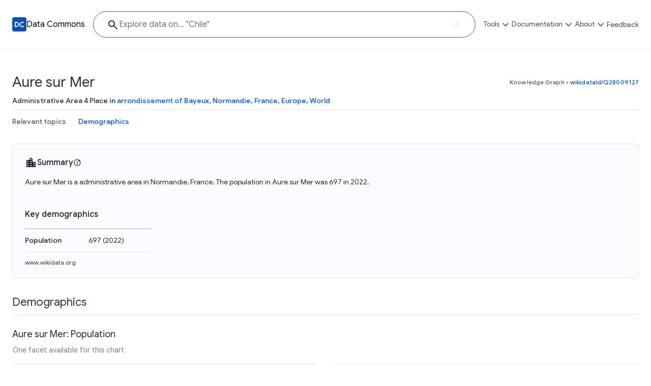

--- FILE ---
content_type: application/javascript; charset=utf-8
request_url: https://datacommons.org/8783.js
body_size: 1938
content:
"use strict";(self.webpackChunkdatacommons_org=self.webpackChunkdatacommons_org||[]).push([[8783],{88783:e=>{e.exports=JSON.parse('{"Knot":[{"type":1,"value":"0"},{"type":0,"value":" kn"}],"Knot-display":[{"type":0,"value":"kn"}],"Millibar":[{"type":1,"value":"0"},{"type":0,"value":" mbar"}],"Millibar-display":[{"type":0,"value":"mbar"}],"SquareKilometer":[{"type":1,"value":"0"},{"type":0,"value":" km²"}],"SquareKilometer-display":[{"type":0,"value":"km²"}],"celsius":[{"type":1,"value":"0"},{"type":0,"value":" °C"}],"celsius-display":[{"type":0,"value":"°C"}],"cent-per-kilowatt":[{"type":1,"value":"0"},{"type":0,"value":" ¢/kWh"}],"cent-per-kilowatt-display":[{"type":0,"value":"¢/kWh"}],"gigawatt-hour":[{"type":1,"value":"0"},{"type":0,"value":" GWh"}],"gigawatt-hour-display":[{"type":0,"value":"gigawatt-hours"}],"gram":[{"type":1,"value":"0"},{"type":0,"value":" g"}],"gram-display":[{"type":0,"value":"grams"}],"kilogram":[{"type":1,"value":"0"},{"type":0,"value":" kg"}],"kilogram-display":[{"type":0,"value":"kilograms"}],"kilowatt-hour":[{"type":1,"value":"0"},{"type":0,"value":" kWh"}],"kilowatt-hour-display":[{"type":0,"value":"kilowatt-hours"}],"liter":[{"type":1,"value":"0"},{"type":0,"value":" L"}],"liter-display":[{"type":0,"value":"liters"}],"mega-ton":[{"type":1,"value":"0"},{"type":0,"value":" Mt"}],"mega-ton-display":[{"type":0,"value":"mega-tons"}],"metric-ton":[{"type":1,"value":"0"},{"type":0,"value":" t"}],"metric-ton-display":[{"type":0,"value":"metric tons"}],"metric-tons-of-co2":[{"type":1,"value":"0"},{"type":0,"value":" MTCO2e"}],"metric-tons-of-co2-display":[{"type":0,"value":"MTCO2e"}],"micro-gram-per-cubic-meter":[{"type":1,"value":"0"},{"type":0,"value":" μg/m³"}],"micro-gram-per-cubic-meter-display":[{"type":0,"value":"μg/m³"}],"million-gallon-per-day":[{"type":1,"value":"0"},{"type":0,"value":" MGD"}],"million-gallon-per-day-display":[{"type":0,"value":"MGD"}],"per-million":[{"type":1,"value":"0"},{"type":0,"value":"/million"}],"per-million-display":[{"type":0,"value":"/million"}],"percent":[{"type":1,"value":"0"},{"type":0,"value":" %"}],"percent-display":[{"type":0,"value":"%"}],"ppb":[{"type":1,"value":"0"},{"type":0,"value":" ppb"}],"ppb-display":[{"type":0,"value":"ppb"}]}')}}]);